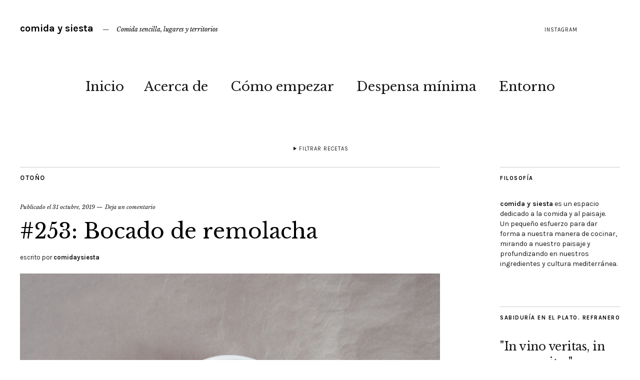

--- FILE ---
content_type: text/html; charset=UTF-8
request_url: https://comidaysiesta.com/2019/10/31/253-bocado-de-remolacha/
body_size: 12265
content:
<!DOCTYPE html>
<html lang="es">
<head>
	<meta charset="UTF-8" />
	<meta name="viewport" content="width=device-width,initial-scale=1">
	<link rel="profile" href="http://gmpg.org/xfn/11">
	<link rel="pingback" href="https://comidaysiesta.com/xmlrpc.php">
	<!--[if lt IE 9]>
		<script src="https://comidaysiesta.com/wp-content/themes/zuki/js/html5.js"></script>
	<![endif]-->
<title>#253: Bocado de remolacha &#8211; comida y siesta</title>
<meta name='robots' content='max-image-preview:large' />
	<style>img:is([sizes="auto" i], [sizes^="auto," i]) { contain-intrinsic-size: 3000px 1500px }</style>
	<link rel='dns-prefetch' href='//fonts.googleapis.com' />
<link rel="alternate" type="application/rss+xml" title="comida y siesta &raquo; Feed" href="https://comidaysiesta.com/feed/" />
<link rel="alternate" type="application/rss+xml" title="comida y siesta &raquo; Feed de los comentarios" href="https://comidaysiesta.com/comments/feed/" />
<link rel="alternate" type="application/rss+xml" title="comida y siesta &raquo; Comentario #253: Bocado de remolacha del feed" href="https://comidaysiesta.com/2019/10/31/253-bocado-de-remolacha/feed/" />
<script type="text/javascript">
/* <![CDATA[ */
window._wpemojiSettings = {"baseUrl":"https:\/\/s.w.org\/images\/core\/emoji\/16.0.1\/72x72\/","ext":".png","svgUrl":"https:\/\/s.w.org\/images\/core\/emoji\/16.0.1\/svg\/","svgExt":".svg","source":{"concatemoji":"https:\/\/comidaysiesta.com\/wp-includes\/js\/wp-emoji-release.min.js?ver=6.8.3"}};
/*! This file is auto-generated */
!function(s,n){var o,i,e;function c(e){try{var t={supportTests:e,timestamp:(new Date).valueOf()};sessionStorage.setItem(o,JSON.stringify(t))}catch(e){}}function p(e,t,n){e.clearRect(0,0,e.canvas.width,e.canvas.height),e.fillText(t,0,0);var t=new Uint32Array(e.getImageData(0,0,e.canvas.width,e.canvas.height).data),a=(e.clearRect(0,0,e.canvas.width,e.canvas.height),e.fillText(n,0,0),new Uint32Array(e.getImageData(0,0,e.canvas.width,e.canvas.height).data));return t.every(function(e,t){return e===a[t]})}function u(e,t){e.clearRect(0,0,e.canvas.width,e.canvas.height),e.fillText(t,0,0);for(var n=e.getImageData(16,16,1,1),a=0;a<n.data.length;a++)if(0!==n.data[a])return!1;return!0}function f(e,t,n,a){switch(t){case"flag":return n(e,"\ud83c\udff3\ufe0f\u200d\u26a7\ufe0f","\ud83c\udff3\ufe0f\u200b\u26a7\ufe0f")?!1:!n(e,"\ud83c\udde8\ud83c\uddf6","\ud83c\udde8\u200b\ud83c\uddf6")&&!n(e,"\ud83c\udff4\udb40\udc67\udb40\udc62\udb40\udc65\udb40\udc6e\udb40\udc67\udb40\udc7f","\ud83c\udff4\u200b\udb40\udc67\u200b\udb40\udc62\u200b\udb40\udc65\u200b\udb40\udc6e\u200b\udb40\udc67\u200b\udb40\udc7f");case"emoji":return!a(e,"\ud83e\udedf")}return!1}function g(e,t,n,a){var r="undefined"!=typeof WorkerGlobalScope&&self instanceof WorkerGlobalScope?new OffscreenCanvas(300,150):s.createElement("canvas"),o=r.getContext("2d",{willReadFrequently:!0}),i=(o.textBaseline="top",o.font="600 32px Arial",{});return e.forEach(function(e){i[e]=t(o,e,n,a)}),i}function t(e){var t=s.createElement("script");t.src=e,t.defer=!0,s.head.appendChild(t)}"undefined"!=typeof Promise&&(o="wpEmojiSettingsSupports",i=["flag","emoji"],n.supports={everything:!0,everythingExceptFlag:!0},e=new Promise(function(e){s.addEventListener("DOMContentLoaded",e,{once:!0})}),new Promise(function(t){var n=function(){try{var e=JSON.parse(sessionStorage.getItem(o));if("object"==typeof e&&"number"==typeof e.timestamp&&(new Date).valueOf()<e.timestamp+604800&&"object"==typeof e.supportTests)return e.supportTests}catch(e){}return null}();if(!n){if("undefined"!=typeof Worker&&"undefined"!=typeof OffscreenCanvas&&"undefined"!=typeof URL&&URL.createObjectURL&&"undefined"!=typeof Blob)try{var e="postMessage("+g.toString()+"("+[JSON.stringify(i),f.toString(),p.toString(),u.toString()].join(",")+"));",a=new Blob([e],{type:"text/javascript"}),r=new Worker(URL.createObjectURL(a),{name:"wpTestEmojiSupports"});return void(r.onmessage=function(e){c(n=e.data),r.terminate(),t(n)})}catch(e){}c(n=g(i,f,p,u))}t(n)}).then(function(e){for(var t in e)n.supports[t]=e[t],n.supports.everything=n.supports.everything&&n.supports[t],"flag"!==t&&(n.supports.everythingExceptFlag=n.supports.everythingExceptFlag&&n.supports[t]);n.supports.everythingExceptFlag=n.supports.everythingExceptFlag&&!n.supports.flag,n.DOMReady=!1,n.readyCallback=function(){n.DOMReady=!0}}).then(function(){return e}).then(function(){var e;n.supports.everything||(n.readyCallback(),(e=n.source||{}).concatemoji?t(e.concatemoji):e.wpemoji&&e.twemoji&&(t(e.twemoji),t(e.wpemoji)))}))}((window,document),window._wpemojiSettings);
/* ]]> */
</script>
<link rel='stylesheet' id='pmb_common-css' href='https://comidaysiesta.com/wp-content/plugins/print-my-blog/assets/styles/pmb-common.css?ver=1756098682' type='text/css' media='all' />
<style id='wp-emoji-styles-inline-css' type='text/css'>

	img.wp-smiley, img.emoji {
		display: inline !important;
		border: none !important;
		box-shadow: none !important;
		height: 1em !important;
		width: 1em !important;
		margin: 0 0.07em !important;
		vertical-align: -0.1em !important;
		background: none !important;
		padding: 0 !important;
	}
</style>
<link rel='stylesheet' id='wp-block-library-css' href='https://comidaysiesta.com/wp-includes/css/dist/block-library/style.min.css?ver=6.8.3' type='text/css' media='all' />
<style id='classic-theme-styles-inline-css' type='text/css'>
/*! This file is auto-generated */
.wp-block-button__link{color:#fff;background-color:#32373c;border-radius:9999px;box-shadow:none;text-decoration:none;padding:calc(.667em + 2px) calc(1.333em + 2px);font-size:1.125em}.wp-block-file__button{background:#32373c;color:#fff;text-decoration:none}
</style>
<link rel='stylesheet' id='pmb-select2-css' href='https://comidaysiesta.com/wp-content/plugins/print-my-blog/assets/styles/libs/select2.min.css?ver=4.0.6' type='text/css' media='all' />
<link rel='stylesheet' id='pmb-jquery-ui-css' href='https://comidaysiesta.com/wp-content/plugins/print-my-blog/assets/styles/libs/jquery-ui/jquery-ui.min.css?ver=1.11.4' type='text/css' media='all' />
<link rel='stylesheet' id='pmb-setup-page-css' href='https://comidaysiesta.com/wp-content/plugins/print-my-blog/assets/styles/setup-page.css?ver=1756098682' type='text/css' media='all' />
<style id='global-styles-inline-css' type='text/css'>
:root{--wp--preset--aspect-ratio--square: 1;--wp--preset--aspect-ratio--4-3: 4/3;--wp--preset--aspect-ratio--3-4: 3/4;--wp--preset--aspect-ratio--3-2: 3/2;--wp--preset--aspect-ratio--2-3: 2/3;--wp--preset--aspect-ratio--16-9: 16/9;--wp--preset--aspect-ratio--9-16: 9/16;--wp--preset--color--black: #000000;--wp--preset--color--cyan-bluish-gray: #abb8c3;--wp--preset--color--white: #ffffff;--wp--preset--color--pale-pink: #f78da7;--wp--preset--color--vivid-red: #cf2e2e;--wp--preset--color--luminous-vivid-orange: #ff6900;--wp--preset--color--luminous-vivid-amber: #fcb900;--wp--preset--color--light-green-cyan: #7bdcb5;--wp--preset--color--vivid-green-cyan: #00d084;--wp--preset--color--pale-cyan-blue: #8ed1fc;--wp--preset--color--vivid-cyan-blue: #0693e3;--wp--preset--color--vivid-purple: #9b51e0;--wp--preset--gradient--vivid-cyan-blue-to-vivid-purple: linear-gradient(135deg,rgba(6,147,227,1) 0%,rgb(155,81,224) 100%);--wp--preset--gradient--light-green-cyan-to-vivid-green-cyan: linear-gradient(135deg,rgb(122,220,180) 0%,rgb(0,208,130) 100%);--wp--preset--gradient--luminous-vivid-amber-to-luminous-vivid-orange: linear-gradient(135deg,rgba(252,185,0,1) 0%,rgba(255,105,0,1) 100%);--wp--preset--gradient--luminous-vivid-orange-to-vivid-red: linear-gradient(135deg,rgba(255,105,0,1) 0%,rgb(207,46,46) 100%);--wp--preset--gradient--very-light-gray-to-cyan-bluish-gray: linear-gradient(135deg,rgb(238,238,238) 0%,rgb(169,184,195) 100%);--wp--preset--gradient--cool-to-warm-spectrum: linear-gradient(135deg,rgb(74,234,220) 0%,rgb(151,120,209) 20%,rgb(207,42,186) 40%,rgb(238,44,130) 60%,rgb(251,105,98) 80%,rgb(254,248,76) 100%);--wp--preset--gradient--blush-light-purple: linear-gradient(135deg,rgb(255,206,236) 0%,rgb(152,150,240) 100%);--wp--preset--gradient--blush-bordeaux: linear-gradient(135deg,rgb(254,205,165) 0%,rgb(254,45,45) 50%,rgb(107,0,62) 100%);--wp--preset--gradient--luminous-dusk: linear-gradient(135deg,rgb(255,203,112) 0%,rgb(199,81,192) 50%,rgb(65,88,208) 100%);--wp--preset--gradient--pale-ocean: linear-gradient(135deg,rgb(255,245,203) 0%,rgb(182,227,212) 50%,rgb(51,167,181) 100%);--wp--preset--gradient--electric-grass: linear-gradient(135deg,rgb(202,248,128) 0%,rgb(113,206,126) 100%);--wp--preset--gradient--midnight: linear-gradient(135deg,rgb(2,3,129) 0%,rgb(40,116,252) 100%);--wp--preset--font-size--small: 13px;--wp--preset--font-size--medium: 20px;--wp--preset--font-size--large: 36px;--wp--preset--font-size--x-large: 42px;--wp--preset--spacing--20: 0.44rem;--wp--preset--spacing--30: 0.67rem;--wp--preset--spacing--40: 1rem;--wp--preset--spacing--50: 1.5rem;--wp--preset--spacing--60: 2.25rem;--wp--preset--spacing--70: 3.38rem;--wp--preset--spacing--80: 5.06rem;--wp--preset--shadow--natural: 6px 6px 9px rgba(0, 0, 0, 0.2);--wp--preset--shadow--deep: 12px 12px 50px rgba(0, 0, 0, 0.4);--wp--preset--shadow--sharp: 6px 6px 0px rgba(0, 0, 0, 0.2);--wp--preset--shadow--outlined: 6px 6px 0px -3px rgba(255, 255, 255, 1), 6px 6px rgba(0, 0, 0, 1);--wp--preset--shadow--crisp: 6px 6px 0px rgba(0, 0, 0, 1);}:where(.is-layout-flex){gap: 0.5em;}:where(.is-layout-grid){gap: 0.5em;}body .is-layout-flex{display: flex;}.is-layout-flex{flex-wrap: wrap;align-items: center;}.is-layout-flex > :is(*, div){margin: 0;}body .is-layout-grid{display: grid;}.is-layout-grid > :is(*, div){margin: 0;}:where(.wp-block-columns.is-layout-flex){gap: 2em;}:where(.wp-block-columns.is-layout-grid){gap: 2em;}:where(.wp-block-post-template.is-layout-flex){gap: 1.25em;}:where(.wp-block-post-template.is-layout-grid){gap: 1.25em;}.has-black-color{color: var(--wp--preset--color--black) !important;}.has-cyan-bluish-gray-color{color: var(--wp--preset--color--cyan-bluish-gray) !important;}.has-white-color{color: var(--wp--preset--color--white) !important;}.has-pale-pink-color{color: var(--wp--preset--color--pale-pink) !important;}.has-vivid-red-color{color: var(--wp--preset--color--vivid-red) !important;}.has-luminous-vivid-orange-color{color: var(--wp--preset--color--luminous-vivid-orange) !important;}.has-luminous-vivid-amber-color{color: var(--wp--preset--color--luminous-vivid-amber) !important;}.has-light-green-cyan-color{color: var(--wp--preset--color--light-green-cyan) !important;}.has-vivid-green-cyan-color{color: var(--wp--preset--color--vivid-green-cyan) !important;}.has-pale-cyan-blue-color{color: var(--wp--preset--color--pale-cyan-blue) !important;}.has-vivid-cyan-blue-color{color: var(--wp--preset--color--vivid-cyan-blue) !important;}.has-vivid-purple-color{color: var(--wp--preset--color--vivid-purple) !important;}.has-black-background-color{background-color: var(--wp--preset--color--black) !important;}.has-cyan-bluish-gray-background-color{background-color: var(--wp--preset--color--cyan-bluish-gray) !important;}.has-white-background-color{background-color: var(--wp--preset--color--white) !important;}.has-pale-pink-background-color{background-color: var(--wp--preset--color--pale-pink) !important;}.has-vivid-red-background-color{background-color: var(--wp--preset--color--vivid-red) !important;}.has-luminous-vivid-orange-background-color{background-color: var(--wp--preset--color--luminous-vivid-orange) !important;}.has-luminous-vivid-amber-background-color{background-color: var(--wp--preset--color--luminous-vivid-amber) !important;}.has-light-green-cyan-background-color{background-color: var(--wp--preset--color--light-green-cyan) !important;}.has-vivid-green-cyan-background-color{background-color: var(--wp--preset--color--vivid-green-cyan) !important;}.has-pale-cyan-blue-background-color{background-color: var(--wp--preset--color--pale-cyan-blue) !important;}.has-vivid-cyan-blue-background-color{background-color: var(--wp--preset--color--vivid-cyan-blue) !important;}.has-vivid-purple-background-color{background-color: var(--wp--preset--color--vivid-purple) !important;}.has-black-border-color{border-color: var(--wp--preset--color--black) !important;}.has-cyan-bluish-gray-border-color{border-color: var(--wp--preset--color--cyan-bluish-gray) !important;}.has-white-border-color{border-color: var(--wp--preset--color--white) !important;}.has-pale-pink-border-color{border-color: var(--wp--preset--color--pale-pink) !important;}.has-vivid-red-border-color{border-color: var(--wp--preset--color--vivid-red) !important;}.has-luminous-vivid-orange-border-color{border-color: var(--wp--preset--color--luminous-vivid-orange) !important;}.has-luminous-vivid-amber-border-color{border-color: var(--wp--preset--color--luminous-vivid-amber) !important;}.has-light-green-cyan-border-color{border-color: var(--wp--preset--color--light-green-cyan) !important;}.has-vivid-green-cyan-border-color{border-color: var(--wp--preset--color--vivid-green-cyan) !important;}.has-pale-cyan-blue-border-color{border-color: var(--wp--preset--color--pale-cyan-blue) !important;}.has-vivid-cyan-blue-border-color{border-color: var(--wp--preset--color--vivid-cyan-blue) !important;}.has-vivid-purple-border-color{border-color: var(--wp--preset--color--vivid-purple) !important;}.has-vivid-cyan-blue-to-vivid-purple-gradient-background{background: var(--wp--preset--gradient--vivid-cyan-blue-to-vivid-purple) !important;}.has-light-green-cyan-to-vivid-green-cyan-gradient-background{background: var(--wp--preset--gradient--light-green-cyan-to-vivid-green-cyan) !important;}.has-luminous-vivid-amber-to-luminous-vivid-orange-gradient-background{background: var(--wp--preset--gradient--luminous-vivid-amber-to-luminous-vivid-orange) !important;}.has-luminous-vivid-orange-to-vivid-red-gradient-background{background: var(--wp--preset--gradient--luminous-vivid-orange-to-vivid-red) !important;}.has-very-light-gray-to-cyan-bluish-gray-gradient-background{background: var(--wp--preset--gradient--very-light-gray-to-cyan-bluish-gray) !important;}.has-cool-to-warm-spectrum-gradient-background{background: var(--wp--preset--gradient--cool-to-warm-spectrum) !important;}.has-blush-light-purple-gradient-background{background: var(--wp--preset--gradient--blush-light-purple) !important;}.has-blush-bordeaux-gradient-background{background: var(--wp--preset--gradient--blush-bordeaux) !important;}.has-luminous-dusk-gradient-background{background: var(--wp--preset--gradient--luminous-dusk) !important;}.has-pale-ocean-gradient-background{background: var(--wp--preset--gradient--pale-ocean) !important;}.has-electric-grass-gradient-background{background: var(--wp--preset--gradient--electric-grass) !important;}.has-midnight-gradient-background{background: var(--wp--preset--gradient--midnight) !important;}.has-small-font-size{font-size: var(--wp--preset--font-size--small) !important;}.has-medium-font-size{font-size: var(--wp--preset--font-size--medium) !important;}.has-large-font-size{font-size: var(--wp--preset--font-size--large) !important;}.has-x-large-font-size{font-size: var(--wp--preset--font-size--x-large) !important;}
:where(.wp-block-post-template.is-layout-flex){gap: 1.25em;}:where(.wp-block-post-template.is-layout-grid){gap: 1.25em;}
:where(.wp-block-columns.is-layout-flex){gap: 2em;}:where(.wp-block-columns.is-layout-grid){gap: 2em;}
:root :where(.wp-block-pullquote){font-size: 1.5em;line-height: 1.6;}
</style>
<link rel='stylesheet' id='wpbaw-public-style-css' href='https://comidaysiesta.com/wp-content/plugins/wp-blog-and-widgets/assets/css/wpbaw-public.css?ver=2.6.6' type='text/css' media='all' />
<link rel='stylesheet' id='zuki-flex-slider-style-css' href='https://comidaysiesta.com/wp-content/themes/zuki/js/flex-slider/flexslider.css?ver=6.8.3' type='text/css' media='all' />
<link rel='stylesheet' id='zuki-fonts-css' href='//fonts.googleapis.com/css?family=Libre+Baskerville%3A400%2C700%2C400italic%7CKarla%3A400%2C400italic%2C700%2C700italic%26subset%3Dlatin%2Clatin-ext&#038;subset=latin%2Clatin-ext' type='text/css' media='all' />
<link rel='stylesheet' id='genericons-css' href='https://comidaysiesta.com/wp-content/themes/zuki/genericons/genericons.css?ver=3.0.3' type='text/css' media='all' />
<link rel='stylesheet' id='zuki-style-css' href='https://comidaysiesta.com/wp-content/themes/zuki/style.css?ver=20140630' type='text/css' media='all' />
<script type="text/javascript" src="https://comidaysiesta.com/wp-includes/js/jquery/jquery.min.js?ver=3.7.1" id="jquery-core-js"></script>
<script type="text/javascript" src="https://comidaysiesta.com/wp-includes/js/jquery/jquery-migrate.min.js?ver=3.4.1" id="jquery-migrate-js"></script>
<script type="text/javascript" src="https://comidaysiesta.com/wp-content/themes/zuki/js/jquery.fitvids.js?ver=1.1" id="zuki-fitvids-js"></script>
<script type="text/javascript" src="https://comidaysiesta.com/wp-content/themes/zuki/js/flex-slider/jquery.flexslider-min.js?ver=6.8.3" id="zuki-flex-slider-js"></script>
<script type="text/javascript" src="https://comidaysiesta.com/wp-content/themes/zuki/js/functions.js?ver=20140426" id="zuki-script-js"></script>
<link rel="https://api.w.org/" href="https://comidaysiesta.com/wp-json/" /><link rel="alternate" title="JSON" type="application/json" href="https://comidaysiesta.com/wp-json/wp/v2/posts/2599" /><link rel="EditURI" type="application/rsd+xml" title="RSD" href="https://comidaysiesta.com/xmlrpc.php?rsd" />
<meta name="generator" content="WordPress 6.8.3" />
<link rel="canonical" href="https://comidaysiesta.com/2019/10/31/253-bocado-de-remolacha/" />
<link rel='shortlink' href='https://comidaysiesta.com/?p=2599' />
<link rel="alternate" title="oEmbed (JSON)" type="application/json+oembed" href="https://comidaysiesta.com/wp-json/oembed/1.0/embed?url=https%3A%2F%2Fcomidaysiesta.com%2F2019%2F10%2F31%2F253-bocado-de-remolacha%2F" />
<link rel="alternate" title="oEmbed (XML)" type="text/xml+oembed" href="https://comidaysiesta.com/wp-json/oembed/1.0/embed?url=https%3A%2F%2Fcomidaysiesta.com%2F2019%2F10%2F31%2F253-bocado-de-remolacha%2F&#038;format=xml" />
	<style type="text/css">
		.widget-area p.summary a,
		.entry-content p a,
		.entry-content li a,
		.page .entry-content p a,
		blockquote cite a,
		.textwidget a,
		#comments .comment-text a,
		.authorbox p.author-description a {color: ;}
		.widget_zuki_recentposts_color .bg-wrap {background: #f2f2f2;}
		.archive-menu-content {background: #f2f2f2;}
	</style>
    </head>

<body class="wp-singular post-template-default single single-post postid-2599 single-format-standard wp-theme-zuki">

	<div id="container">

		<header id="masthead" class="cf" role="banner">

							<nav id="header-top-nav">
					<ul id="menu-redes" class="menu"><li id="menu-item-691" class="menu-item menu-item-type-custom menu-item-object-custom menu-item-691"><a target="_blank" href="https://instagram.com/comidaysiesta/">INSTAGRAM</a></li>
</ul>				</nav><!-- end #header-top -->
			
			<div id="site-title">
							<h1><a href="https://comidaysiesta.com/" title="comida y siesta">comida y siesta</a></h1>
							<h2 class="site-description">Comida sencilla, lugares y territorios</h2>
						</div><!-- end #site-title -->

			<a href="#menuopen" id="mobile-menu-toggle"><span>Menu</span></a>

			<div id="mobile-menu-wrap" class="cf">
									<div class="search-box">
						<a href="#" id="search-toggle"><span>Search</span></a>
						
<form method="get" id="searchform" class="searchform" action="https://comidaysiesta.com/" role="search">
	<label for="s" class="screen-reader-text"><span>Search</span></label>
	<input type="text" class="search-field" name="s" id="s" placeholder="Quiero cocinar . . ." />
	<input type="submit" class="submit" name="submit" id="searchsubmit" value="Buscar" />
</form>					</div><!-- end .search-box -->
								<nav id="site-nav" class="cf">
					<false class="nav-menu"><ul>
<li ><a href="https://comidaysiesta.com/">Inicio</a></li><li class="page_item page-item-5"><a href="https://comidaysiesta.com/acerca-de/">Acerca de</a></li>
<li class="page_item page-item-30"><a href="https://comidaysiesta.com/como-empezar/">Cómo empezar</a></li>
<li class="page_item page-item-33"><a href="https://comidaysiesta.com/despensa-minima/">Despensa mínima</a></li>
<li class="page_item page-item-39"><a href="https://comidaysiesta.com/entorno/">Entorno</a></li>
</ul></false>
				</nav><!-- end #site-nav -->
				<a href="#menuclose" id="mobile-menu-close"><span>Close Menu</span></a>
			</div><!-- end #mobile-menu-wrap -->

							
<div class="archive-menu-wrap cf">
			<a href="#contents" class="archive-menu-toggle"><span>Filtrar Recetas</span></a>
	
	<div class="archive-menu-content cf">
		<a href="#closecontents" class="archive-menu-close"><span>Close Contents</span></a>

		<div class="list-years">
			<h3 class="archive-menu-title">Años</h3>
			<ul class="yearly">
					<li><a href='https://comidaysiesta.com/2020/'>2020</a></li>
	<li><a href='https://comidaysiesta.com/2019/'>2019</a></li>
	<li><a href='https://comidaysiesta.com/2018/'>2018</a></li>
	<li><a href='https://comidaysiesta.com/2017/'>2017</a></li>
	<li><a href='https://comidaysiesta.com/2016/'>2016</a></li>
	<li><a href='https://comidaysiesta.com/2015/'>2015</a></li>
			</ul>
		</div><!-- end .list-years -->

		<div class="list-authors">
		<h3 class="archive-menu-title">Autora</h3>
		<ul class="authors">
		<li><a href=https://comidaysiesta.com/author/comidaysiesta/><span class="author-avatar"></span><span class="author-name">comidaysiesta</span></a></li>		</ul>
		</div><!-- end .list-authors -->

		<div class="list-months-cats-tags">
			<h3 class="archive-menu-title">Filtrar por mes</h3>
			<ul class="monthly">
					<li><a href='https://comidaysiesta.com/2020/12/'>diciembre 2020</a></li>
	<li><a href='https://comidaysiesta.com/2020/09/'>septiembre 2020</a></li>
	<li><a href='https://comidaysiesta.com/2020/06/'>junio 2020</a></li>
	<li><a href='https://comidaysiesta.com/2020/03/'>marzo 2020</a></li>
	<li><a href='https://comidaysiesta.com/2019/12/'>diciembre 2019</a></li>
	<li><a href='https://comidaysiesta.com/2019/11/'>noviembre 2019</a></li>
	<li><a href='https://comidaysiesta.com/2019/10/'>octubre 2019</a></li>
	<li><a href='https://comidaysiesta.com/2019/09/'>septiembre 2019</a></li>
	<li><a href='https://comidaysiesta.com/2019/08/'>agosto 2019</a></li>
	<li><a href='https://comidaysiesta.com/2019/07/'>julio 2019</a></li>
	<li><a href='https://comidaysiesta.com/2019/06/'>junio 2019</a></li>
	<li><a href='https://comidaysiesta.com/2019/05/'>mayo 2019</a></li>
	<li><a href='https://comidaysiesta.com/2019/04/'>abril 2019</a></li>
	<li><a href='https://comidaysiesta.com/2019/03/'>marzo 2019</a></li>
	<li><a href='https://comidaysiesta.com/2019/02/'>febrero 2019</a></li>
	<li><a href='https://comidaysiesta.com/2019/01/'>enero 2019</a></li>
	<li><a href='https://comidaysiesta.com/2018/12/'>diciembre 2018</a></li>
	<li><a href='https://comidaysiesta.com/2018/11/'>noviembre 2018</a></li>
	<li><a href='https://comidaysiesta.com/2018/10/'>octubre 2018</a></li>
	<li><a href='https://comidaysiesta.com/2018/09/'>septiembre 2018</a></li>
	<li><a href='https://comidaysiesta.com/2018/08/'>agosto 2018</a></li>
	<li><a href='https://comidaysiesta.com/2018/07/'>julio 2018</a></li>
	<li><a href='https://comidaysiesta.com/2018/06/'>junio 2018</a></li>
	<li><a href='https://comidaysiesta.com/2018/05/'>mayo 2018</a></li>
	<li><a href='https://comidaysiesta.com/2018/04/'>abril 2018</a></li>
	<li><a href='https://comidaysiesta.com/2018/03/'>marzo 2018</a></li>
	<li><a href='https://comidaysiesta.com/2018/02/'>febrero 2018</a></li>
	<li><a href='https://comidaysiesta.com/2018/01/'>enero 2018</a></li>
	<li><a href='https://comidaysiesta.com/2017/12/'>diciembre 2017</a></li>
	<li><a href='https://comidaysiesta.com/2017/11/'>noviembre 2017</a></li>
	<li><a href='https://comidaysiesta.com/2017/10/'>octubre 2017</a></li>
	<li><a href='https://comidaysiesta.com/2017/09/'>septiembre 2017</a></li>
	<li><a href='https://comidaysiesta.com/2017/08/'>agosto 2017</a></li>
	<li><a href='https://comidaysiesta.com/2017/07/'>julio 2017</a></li>
	<li><a href='https://comidaysiesta.com/2017/06/'>junio 2017</a></li>
	<li><a href='https://comidaysiesta.com/2017/05/'>mayo 2017</a></li>
	<li><a href='https://comidaysiesta.com/2017/04/'>abril 2017</a></li>
	<li><a href='https://comidaysiesta.com/2017/03/'>marzo 2017</a></li>
	<li><a href='https://comidaysiesta.com/2017/02/'>febrero 2017</a></li>
	<li><a href='https://comidaysiesta.com/2017/01/'>enero 2017</a></li>
	<li><a href='https://comidaysiesta.com/2016/12/'>diciembre 2016</a></li>
	<li><a href='https://comidaysiesta.com/2016/11/'>noviembre 2016</a></li>
	<li><a href='https://comidaysiesta.com/2016/10/'>octubre 2016</a></li>
	<li><a href='https://comidaysiesta.com/2016/09/'>septiembre 2016</a></li>
	<li><a href='https://comidaysiesta.com/2016/08/'>agosto 2016</a></li>
	<li><a href='https://comidaysiesta.com/2016/07/'>julio 2016</a></li>
	<li><a href='https://comidaysiesta.com/2016/06/'>junio 2016</a></li>
	<li><a href='https://comidaysiesta.com/2016/05/'>mayo 2016</a></li>
	<li><a href='https://comidaysiesta.com/2016/04/'>abril 2016</a></li>
	<li><a href='https://comidaysiesta.com/2016/03/'>marzo 2016</a></li>
	<li><a href='https://comidaysiesta.com/2016/02/'>febrero 2016</a></li>
	<li><a href='https://comidaysiesta.com/2016/01/'>enero 2016</a></li>
	<li><a href='https://comidaysiesta.com/2015/12/'>diciembre 2015</a></li>
	<li><a href='https://comidaysiesta.com/2015/11/'>noviembre 2015</a></li>
	<li><a href='https://comidaysiesta.com/2015/10/'>octubre 2015</a></li>
	<li><a href='https://comidaysiesta.com/2015/09/'>septiembre 2015</a></li>
	<li><a href='https://comidaysiesta.com/2015/08/'>agosto 2015</a></li>
	<li><a href='https://comidaysiesta.com/2015/07/'>julio 2015</a></li>
	<li><a href='https://comidaysiesta.com/2015/06/'>junio 2015</a></li>
	<li><a href='https://comidaysiesta.com/2015/05/'>mayo 2015</a></li>
	<li><a href='https://comidaysiesta.com/2015/04/'>abril 2015</a></li>
	<li><a href='https://comidaysiesta.com/2015/03/'>marzo 2015</a></li>
	<li><a href='https://comidaysiesta.com/2015/02/'>febrero 2015</a></li>
	<li><a href='https://comidaysiesta.com/2015/01/'>enero 2015</a></li>
			</ul>

			<h3 class="archive-menu-title">Filtrar por tipo de comida</h3>
			<ul>
					<li class="cat-item cat-item-2"><a href="https://comidaysiesta.com/category/alinos/">aliños</a>
</li>
	<li class="cat-item cat-item-5"><a href="https://comidaysiesta.com/category/aprovechamiento/">aprovechamiento</a>
</li>
	<li class="cat-item cat-item-84"><a href="https://comidaysiesta.com/category/autocultivos/">autocultivos</a>
</li>
	<li class="cat-item cat-item-7"><a href="https://comidaysiesta.com/category/bebidas/">bebidas</a>
</li>
	<li class="cat-item cat-item-71"><a href="https://comidaysiesta.com/category/carnivoras/">carnívoras</a>
</li>
	<li class="cat-item cat-item-13"><a href="https://comidaysiesta.com/category/conservas/">conservas</a>
</li>
	<li class="cat-item cat-item-80"><a href="https://comidaysiesta.com/category/del-mar/">del mar</a>
</li>
	<li class="cat-item cat-item-112"><a href="https://comidaysiesta.com/category/dulces/">dulces</a>
</li>
	<li class="cat-item cat-item-85"><a href="https://comidaysiesta.com/category/entre-horas/">entre horas</a>
</li>
	<li class="cat-item cat-item-75"><a href="https://comidaysiesta.com/category/ingredientes-recolectados/">ingredientes recolectados</a>
</li>
	<li class="cat-item cat-item-89"><a href="https://comidaysiesta.com/category/invierno/">invierno</a>
</li>
	<li class="cat-item cat-item-24"><a href="https://comidaysiesta.com/category/masas/">masas</a>
</li>
	<li class="cat-item cat-item-25"><a href="https://comidaysiesta.com/category/mercados/">mercados</a>
</li>
	<li class="cat-item cat-item-86"><a href="https://comidaysiesta.com/category/otono/">otoño</a>
</li>
	<li class="cat-item cat-item-88"><a href="https://comidaysiesta.com/category/primavera/">primavera</a>
</li>
	<li class="cat-item cat-item-29"><a href="https://comidaysiesta.com/category/reflexiones/">reflexiones</a>
</li>
	<li class="cat-item cat-item-32"><a href="https://comidaysiesta.com/category/salsas-y-condimentos/">salsas y condimentos</a>
</li>
	<li class="cat-item cat-item-33"><a href="https://comidaysiesta.com/category/sopas-y-pures/">sopas y purés</a>
</li>
	<li class="cat-item cat-item-99"><a href="https://comidaysiesta.com/category/tapas/">tapas</a>
</li>
	<li class="cat-item cat-item-83"><a href="https://comidaysiesta.com/category/veganas/">veganas</a>
</li>
	<li class="cat-item cat-item-82"><a href="https://comidaysiesta.com/category/vegetarianas/">vegetarianas</a>
</li>
	<li class="cat-item cat-item-87"><a href="https://comidaysiesta.com/category/verano/">verano</a>
</li>
			</ul>

			<h3 class="archive-menu-title">Filtrar por tipo de ingrediente</h3>
			<div class="archive-menu-tags">
				<a href="https://comidaysiesta.com/tag/aceite-de-oliva/" class="tag-cloud-link tag-link-35 tag-link-position-1" style="font-size: 17.483870967742pt;" aria-label="aceite de oliva (33 elementos)">aceite de oliva</a> / <a href="https://comidaysiesta.com/tag/algas/" class="tag-cloud-link tag-link-114 tag-link-position-2" style="font-size: 8pt;" aria-label="algas (2 elementos)">algas</a> / <a href="https://comidaysiesta.com/tag/aves/" class="tag-cloud-link tag-link-38 tag-link-position-3" style="font-size: 12.696774193548pt;" aria-label="aves (9 elementos)">aves</a> / <a href="https://comidaysiesta.com/tag/azucar/" class="tag-cloud-link tag-link-123 tag-link-position-4" style="font-size: 11.793548387097pt;" aria-label="azúcar (7 elementos)">azúcar</a> / <a href="https://comidaysiesta.com/tag/caldos/" class="tag-cloud-link tag-link-90 tag-link-position-5" style="font-size: 11.341935483871pt;" aria-label="caldos (6 elementos)">caldos</a> / <a href="https://comidaysiesta.com/tag/cerdo/" class="tag-cloud-link tag-link-96 tag-link-position-6" style="font-size: 14.051612903226pt;" aria-label="cerdo (13 elementos)">cerdo</a> / <a href="https://comidaysiesta.com/tag/cereales/" class="tag-cloud-link tag-link-42 tag-link-position-7" style="font-size: 15.948387096774pt;" aria-label="cereales (22 elementos)">cereales</a> / <a href="https://comidaysiesta.com/tag/chocolate/" class="tag-cloud-link tag-link-115 tag-link-position-8" style="font-size: 9.0838709677419pt;" aria-label="chocolate (3 elementos)">chocolate</a> / <a href="https://comidaysiesta.com/tag/cordero/" class="tag-cloud-link tag-link-104 tag-link-position-9" style="font-size: 9.9870967741935pt;" aria-label="cordero (4 elementos)">cordero</a> / <a href="https://comidaysiesta.com/tag/citricos/" class="tag-cloud-link tag-link-81 tag-link-position-10" style="font-size: 14.322580645161pt;" aria-label="cítricos (14 elementos)">cítricos</a> / <a href="https://comidaysiesta.com/tag/especias/" class="tag-cloud-link tag-link-44 tag-link-position-11" style="font-size: 21.548387096774pt;" aria-label="especias (95 elementos)">especias</a> / <a href="https://comidaysiesta.com/tag/flores/" class="tag-cloud-link tag-link-107 tag-link-position-12" style="font-size: 9.0838709677419pt;" aria-label="flores (3 elementos)">flores</a> / <a href="https://comidaysiesta.com/tag/frutas-desecadas/" class="tag-cloud-link tag-link-95 tag-link-position-13" style="font-size: 8pt;" aria-label="frutas desecadas (2 elementos)">frutas desecadas</a> / <a href="https://comidaysiesta.com/tag/frutas-frescas/" class="tag-cloud-link tag-link-46 tag-link-position-14" style="font-size: 16.58064516129pt;" aria-label="frutas frescas (26 elementos)">frutas frescas</a> / <a href="https://comidaysiesta.com/tag/frutos-secos/" class="tag-cloud-link tag-link-47 tag-link-position-15" style="font-size: 16.58064516129pt;" aria-label="frutos secos (26 elementos)">frutos secos</a> / <a href="https://comidaysiesta.com/tag/harinas/" class="tag-cloud-link tag-link-101 tag-link-position-16" style="font-size: 18.296774193548pt;" aria-label="harinas (41 elementos)">harinas</a> / <a href="https://comidaysiesta.com/tag/hierbas-aromaticas/" class="tag-cloud-link tag-link-48 tag-link-position-17" style="font-size: 20.916129032258pt;" aria-label="hierbas aromáticas (80 elementos)">hierbas aromáticas</a> / <a href="https://comidaysiesta.com/tag/hortalizas/" class="tag-cloud-link tag-link-49 tag-link-position-18" style="font-size: 22pt;" aria-label="hortalizas (107 elementos)">hortalizas</a> / <a href="https://comidaysiesta.com/tag/huevos/" class="tag-cloud-link tag-link-51 tag-link-position-19" style="font-size: 17.754838709677pt;" aria-label="huevos (35 elementos)">huevos</a> / <a href="https://comidaysiesta.com/tag/leche/" class="tag-cloud-link tag-link-53 tag-link-position-20" style="font-size: 13.41935483871pt;" aria-label="leche (11 elementos)">leche</a> / <a href="https://comidaysiesta.com/tag/legumbres/" class="tag-cloud-link tag-link-54 tag-link-position-21" style="font-size: 17.032258064516pt;" aria-label="legumbres (29 elementos)">legumbres</a> / <a href="https://comidaysiesta.com/tag/licores/" class="tag-cloud-link tag-link-109 tag-link-position-22" style="font-size: 12.245161290323pt;" aria-label="licores (8 elementos)">licores</a> / <a href="https://comidaysiesta.com/tag/manteca-de-cerdo/" class="tag-cloud-link tag-link-117 tag-link-position-23" style="font-size: 9.0838709677419pt;" aria-label="manteca de cerdo (3 elementos)">manteca de cerdo</a> / <a href="https://comidaysiesta.com/tag/mantequilla/" class="tag-cloud-link tag-link-94 tag-link-position-24" style="font-size: 15.225806451613pt;" aria-label="mantequilla (18 elementos)">mantequilla</a> / <a href="https://comidaysiesta.com/tag/mermelada/" class="tag-cloud-link tag-link-119 tag-link-position-25" style="font-size: 8pt;" aria-label="mermelada (2 elementos)">mermelada</a> / <a href="https://comidaysiesta.com/tag/miel/" class="tag-cloud-link tag-link-57 tag-link-position-26" style="font-size: 14.774193548387pt;" aria-label="miel (16 elementos)">miel</a> / <a href="https://comidaysiesta.com/tag/moluscos/" class="tag-cloud-link tag-link-58 tag-link-position-27" style="font-size: 10.709677419355pt;" aria-label="moluscos (5 elementos)">moluscos</a> / <a href="https://comidaysiesta.com/tag/mostaza/" class="tag-cloud-link tag-link-97 tag-link-position-28" style="font-size: 8pt;" aria-label="mostaza (2 elementos)">mostaza</a> / <a href="https://comidaysiesta.com/tag/nata/" class="tag-cloud-link tag-link-118 tag-link-position-29" style="font-size: 8pt;" aria-label="nata (2 elementos)">nata</a> / <a href="https://comidaysiesta.com/tag/olivas/" class="tag-cloud-link tag-link-59 tag-link-position-30" style="font-size: 9.0838709677419pt;" aria-label="olivas (3 elementos)">olivas</a> / <a href="https://comidaysiesta.com/tag/pan/" class="tag-cloud-link tag-link-60 tag-link-position-31" style="font-size: 15.948387096774pt;" aria-label="pan (22 elementos)">pan</a> / <a href="https://comidaysiesta.com/tag/panela/" class="tag-cloud-link tag-link-110 tag-link-position-32" style="font-size: 13.058064516129pt;" aria-label="panela (10 elementos)">panela</a> / <a href="https://comidaysiesta.com/tag/pasta/" class="tag-cloud-link tag-link-100 tag-link-position-33" style="font-size: 15.225806451613pt;" aria-label="pasta (18 elementos)">pasta</a> / <a href="https://comidaysiesta.com/tag/pescados/" class="tag-cloud-link tag-link-61 tag-link-position-34" style="font-size: 13.690322580645pt;" aria-label="pescados (12 elementos)">pescados</a> / <a href="https://comidaysiesta.com/tag/pseudocereales/" class="tag-cloud-link tag-link-103 tag-link-position-35" style="font-size: 11.341935483871pt;" aria-label="pseudocereales (6 elementos)">pseudocereales</a> / <a href="https://comidaysiesta.com/tag/quesos/" class="tag-cloud-link tag-link-62 tag-link-position-36" style="font-size: 17.754838709677pt;" aria-label="quesos (35 elementos)">quesos</a> / <a href="https://comidaysiesta.com/tag/romesco/" class="tag-cloud-link tag-link-113 tag-link-position-37" style="font-size: 9.9870967741935pt;" aria-label="romesco (4 elementos)">romesco</a> / <a href="https://comidaysiesta.com/tag/semillas/" class="tag-cloud-link tag-link-64 tag-link-position-38" style="font-size: 15.045161290323pt;" aria-label="semillas (17 elementos)">semillas</a> / <a href="https://comidaysiesta.com/tag/setas/" class="tag-cloud-link tag-link-93 tag-link-position-39" style="font-size: 14.051612903226pt;" aria-label="setas (13 elementos)">setas</a> / <a href="https://comidaysiesta.com/tag/ternera/" class="tag-cloud-link tag-link-74 tag-link-position-40" style="font-size: 12.245161290323pt;" aria-label="ternera (8 elementos)">ternera</a> / <a href="https://comidaysiesta.com/tag/tofu/" class="tag-cloud-link tag-link-124 tag-link-position-41" style="font-size: 8pt;" aria-label="tofu (2 elementos)">tofu</a> / <a href="https://comidaysiesta.com/tag/verduras/" class="tag-cloud-link tag-link-67 tag-link-position-42" style="font-size: 19.01935483871pt;" aria-label="verduras (49 elementos)">verduras</a> / <a href="https://comidaysiesta.com/tag/vinagres/" class="tag-cloud-link tag-link-68 tag-link-position-43" style="font-size: 11.341935483871pt;" aria-label="vinagres (6 elementos)">vinagres</a> / <a href="https://comidaysiesta.com/tag/vino/" class="tag-cloud-link tag-link-69 tag-link-position-44" style="font-size: 14.774193548387pt;" aria-label="vino (16 elementos)">vino</a> / <a href="https://comidaysiesta.com/tag/yogur/" class="tag-cloud-link tag-link-102 tag-link-position-45" style="font-size: 11.341935483871pt;" aria-label="yogur (6 elementos)">yogur</a>			</div>
		</div><!-- end .list-months-cats-tags -->

	</div><!-- end .archive-menu-content -->
</div><!-- end #archive-menu-wrap -->			
		</header><!-- end #masthead -->

<div id="main-wrap">
	<div id="primary" class="site-content cf" role="main">
		
<article id="post-2599" class="post-2599 post type-post status-publish format-standard has-post-thumbnail hentry category-otono tag-hortalizas tag-setas">

	<header class="entry-header">
		<div class="entry-cats">
			<a href="https://comidaysiesta.com/category/otono/" rel="category tag">otoño</a>		</div><!-- end .entry-cats -->

		<div class="entry-date">
			Publicado el <a href="https://comidaysiesta.com/2019/10/31/253-bocado-de-remolacha/">31 octubre, 2019</a>
		</div><!-- end .entry-date -->
					<div class="entry-comments">
				<a href="https://comidaysiesta.com/2019/10/31/253-bocado-de-remolacha/#respond"><span class="leave-reply">Deja un comentario</span></a>			</div><!-- end .entry-comments -->
				
		<h1 class="entry-title">#253: Bocado de remolacha</h1>
		<div class="entry-author">
			escrito por <a href="https://comidaysiesta.com/author/comidaysiesta/" title="All posts by comidaysiesta">comidaysiesta</a>		</div><!-- end .entry-author -->
	</header><!-- end .entry-header -->

			<div class="entry-thumbnail">
			<a href="https://comidaysiesta.com/2019/10/31/253-bocado-de-remolacha/" title="Permalink to #253: Bocado de remolacha"><img width="1261" height="945" src="https://comidaysiesta.com/wp-content/uploads/253-bocado-remolacha.jpg" class="attachment-post-thumbnail size-post-thumbnail wp-post-image" alt="" decoding="async" srcset="https://comidaysiesta.com/wp-content/uploads/253-bocado-remolacha.jpg 1261w, https://comidaysiesta.com/wp-content/uploads/253-bocado-remolacha-300x225.jpg 300w, https://comidaysiesta.com/wp-content/uploads/253-bocado-remolacha-768x576.jpg 768w, https://comidaysiesta.com/wp-content/uploads/253-bocado-remolacha-1024x767.jpg 1024w" sizes="(max-width: 1261px) 100vw, 1261px" /></a>
		</div><!-- end .entry-thumbnail -->
	
	<div class="entry-content">
		<p><h7><strong>Explosión de sabor</strong> para un humilde alimento originario de las costas del Mediterráneo y consumido por sus pobladores desde la antigüedad.</h7></p>
<p>El vegetarianismo ha hecho del trampantojo culinario su modo de ser. A través de términos como albóndigas, hamburguesas, tartares, cebiches o <em>carpaccios</em>, ha construido un mundo aparentemente carnívoro pero usando ingredientes únicamente vegetales. Hoy hacemos un tartar de remolacha.</p>
<blockquote><p><strong>La remolacha roja se utiliza como hortaliza fresca, mientras que la blanca se destina fundamentalmente a la producción de azúcar.</strong></p></blockquote>
<p>Si bien, siempre hablamos de la importancia de la diversidad en la mesa, hay alimentos que a veces se nos olvida que estan. Así, la remolacha es uno de estos. En este proyecto, únicamente la hemos visto en cuatro ocasiones: haciendo <a href="https://comidaysiesta.com/2015/08/27/35-zumo-para-desayunar/" rel="noopener noreferrer" target="_blank">zumo</a> de la raíz o utilizando sus hojas como <a href="https://comidaysiesta.com/2016/10/27/96-pechuga-de-pollo-especiada-con-ensalada/" rel="noopener noreferrer" target="_blank">ensalada</a>, relleno de unas <a href="https://comidaysiesta.com/2016/05/12/72-tourtes-aux-herbes-2/" rel="noopener noreferrer" target="_blank">empanadas</a> o como ingrediente principal de unas <a href="https://comidaysiesta.com/2016/02/25/61-croquetas-pirenaicas-de-hojas-de-remolacha-con-ensalada/" rel="noopener noreferrer" target="_blank">croquetas</a>. Ya iba siendo hora de cocinar y comer su cromática pulpa. Y es que, seguimos descubriendo sabores y texturas.</p>
<p>Esta receta es ideal para presentarla sobre un pan plano <a href="https://comidaysiesta.com/2015/07/30/31-panes-sin-miga/" rel="noopener noreferrer" target="_blank">sin miga</a>, a modo de canapé. O lo que es lo mismo, un aperitivo de pequeño tamaño que se toma con los dedos o en un cuchara y a menudo se come de un bocado. Pero también para acompañar unas legumbres meramente hervidas, incorporarla a un <a href="https://comidaysiesta.com/2015/02/19/08-verde-que-te-quiero-verde/" rel="noopener noreferrer" target="_blank">bol de hojas verdes</a>, usarla como <em>topping</em> para una tostada o simplemente como un delicioso relleno de un taco y/o una piadina.</p>
<p>–</p>
<p><strong>comida</strong></p>
<p>1 remolacha / media cebolla / 1 cucharada de alcaparras / 1 cucharada de mostaza tipo Dijon* / media cucharada de <a href="https://comidaysiesta.com/2016/09/08/89-mermelada-rustica-de-higos/" rel="noopener noreferrer" target="_blank">mermelada de higos</a> / pimienta negra molida / una pizca de sal / agua</p>
<p>*Producto no casero.</p>
<p>1 – Lavamos la remolacha y quitamos las dos puntas (el extremo donde se sujetan las hojas y la punta fina más peluda). La colocamos en un cazo cubierta de agua, tapamos y ponemos este al fuego. La dejamos hervir a borbotones suaves durante unos 30-40 minutos, el tiempo exacto dependerá del tamaño de la raíz. Pasado este tiempo, pinchamos con un cuchillo y si esta no opone resistencia es que esta cocida.</p>
<p>2 – Sacamos la remolacha del agua. La ponemos en un bol con agua fría durante unos 10-15 minutos para cortar el calor y poderla pelar con las manos. Reservamos.</p>
<p>3 – Pelamos y picamos finamente la cebolla. Picamos las alcaparras -también las podemos dejar enteras-. Troceamos la remolacha pelada a dados muy pequeños. Lo juntamos todo en un bol y aliñamos con la mostaza, la mermelada, la pimienta y la sal.</p>
<p><strong>y siesta</strong></p>
<p>4 – De lluvia morada.</p>
			</div><!-- end .entry-content -->

	<footer class="entry-meta">
		<div class="entry-cats">
			<span>Tipo de comida: </span><a href="https://comidaysiesta.com/category/otono/" rel="category tag">otoño</a>		</div><!-- end .entry-cats -->
						<div class="entry-tags"><span>Tipo de ingredientes: </span><a href="https://comidaysiesta.com/tag/hortalizas/" rel="tag">hortalizas</a>, <a href="https://comidaysiesta.com/tag/setas/" rel="tag">setas</a></div>
		
					<div class="authorbox cf">
				<div class="author-info">
					<h3 class="author-name"><span>por </span><a href='https://comidaysiesta.com/author/comidaysiesta/' rel='author'>comidaysiesta</a></h3>
										<p class="author-description"><b>Comida y siesta es un espacio dedicado a la comida y al paisaje,</b> ideado por <a href="http://www.helenarovira.info/"><strong>Helena Rovira</strong></a> y <a href="http://www.noelavado.com/"><strong>Noe Lavado</strong></a>.</p>
				</div><!-- end .author-info -->
			</div><!-- end .author-wrap -->
			</footer><!-- end .entry-meta -->
</article><!-- end .post-2599 -->
	<div id="comments" class="comments-area">

	
		<div id="respond" class="comment-respond">
		<h3 id="reply-title" class="comment-reply-title">Deja una respuesta <small><a rel="nofollow" id="cancel-comment-reply-link" href="/2019/10/31/253-bocado-de-remolacha/#respond" style="display:none;">Cancelar la respuesta</a></small></h3><form action="https://comidaysiesta.com/wp-comments-post.php" method="post" id="commentform" class="comment-form"><p class="comment-notes"><span id="email-notes">Tu dirección de correo electrónico no será publicada.</span> <span class="required-field-message">Los campos obligatorios están marcados con <span class="required">*</span></span></p><p class="comment-form-comment"><label for="comment">Comentario <span class="required">*</span></label> <textarea autocomplete="new-password"  id="d2b036d1f9"  name="d2b036d1f9"   cols="45" rows="8" maxlength="65525" required="required"></textarea><textarea id="comment" aria-label="hp-comment" aria-hidden="true" name="comment" autocomplete="new-password" style="padding:0 !important;clip:rect(1px, 1px, 1px, 1px) !important;position:absolute !important;white-space:nowrap !important;height:1px !important;width:1px !important;overflow:hidden !important;" tabindex="-1"></textarea><script data-noptimize>document.getElementById("comment").setAttribute( "id", "a47d04727a733de4d88638cca82fa38f" );document.getElementById("d2b036d1f9").setAttribute( "id", "comment" );</script><input type="hidden" name="ab_init_time" value="1768655818" /></p><p class="comment-form-author"><label for="author">Nombre <span class="required">*</span></label> <input id="author" name="author" type="text" value="" size="30" maxlength="245" autocomplete="name" required="required" /></p>
<p class="comment-form-email"><label for="email">Correo electrónico <span class="required">*</span></label> <input id="email" name="email" type="text" value="" size="30" maxlength="100" aria-describedby="email-notes" autocomplete="email" required="required" /></p>
<p class="comment-form-url"><label for="url">Web</label> <input id="url" name="url" type="text" value="" size="30" maxlength="200" autocomplete="url" /></p>
<p class="comment-form-cookies-consent"><input id="wp-comment-cookies-consent" name="wp-comment-cookies-consent" type="checkbox" value="yes" /> <label for="wp-comment-cookies-consent">Guarda mi nombre, correo electrónico y web en este navegador para la próxima vez que comente.</label></p>
<p class="form-submit"><input name="submit" type="submit" id="submit" class="submit" value="Publicar el comentario" /> <input type='hidden' name='comment_post_ID' value='2599' id='comment_post_ID' />
<input type='hidden' name='comment_parent' id='comment_parent' value='0' />
</p></form>	</div><!-- #respond -->
	
	</div><!-- #comments .comments-area -->

			<div class="nav-wrap cf">
		<nav id="nav-single">
			<div class="nav-previous"><a href="https://comidaysiesta.com/2019/10/24/252-fricando-vegetal-2/" rel="prev"><span class="meta-nav">Entrada anterior</span>#252: Fricandó vegetal</a></div>
			<div class="nav-next"><a href="https://comidaysiesta.com/2019/11/07/254-almendras-garrapinadas-casi/" rel="next"><span class="meta-nav">Entrada siguiente</span>#254: Almendras garrapiñadas (casi)</a></div>
		</nav><!-- #nav-single -->
	</div><!-- end .nav-wrap -->
	
	</div><!-- end #primary -->

<div id="blog-sidebar" class="default-sidebar widget-area" role="complementary">
	<aside id="text-11" class="widget widget_text"><h3 class="widget-title">filosofía</h3>			<div class="textwidget"><p><b>comida y siesta</b> es un espacio dedicado a la comida y al paisaje. <br />Un pequeño esfuerzo para dar <br />forma a nuestra manera de cocinar, mirando a nuestro paisaje y profundizando en nuestros ingredientes y cultura mediterránea.</p>
</div>
		</aside><aside id="zuki_quote-4" class="widget widget_zuki_quote">
		<div class="widget-title-wrap"><h3 class="widget-title"><span>sabiduría en el plato. refranero</span></h3></div>
			<div class="quote-wrap">
			<blockquote class="quote-text"><p>"In vino veritas, in aqua sanitas".</p>
			<cite class="quote-author"> Refrán </cite>			</blockquote>
			</div><!-- end .quote-wrap -->

	   </aside><aside id="categories-2" class="widget widget_categories"><h3 class="widget-title">tipo de comida</h3>
			<ul>
					<li class="cat-item cat-item-2"><a href="https://comidaysiesta.com/category/alinos/">aliños</a>
</li>
	<li class="cat-item cat-item-5"><a href="https://comidaysiesta.com/category/aprovechamiento/">aprovechamiento</a>
</li>
	<li class="cat-item cat-item-84"><a href="https://comidaysiesta.com/category/autocultivos/">autocultivos</a>
</li>
	<li class="cat-item cat-item-7"><a href="https://comidaysiesta.com/category/bebidas/">bebidas</a>
</li>
	<li class="cat-item cat-item-71"><a href="https://comidaysiesta.com/category/carnivoras/">carnívoras</a>
</li>
	<li class="cat-item cat-item-13"><a href="https://comidaysiesta.com/category/conservas/">conservas</a>
</li>
	<li class="cat-item cat-item-80"><a href="https://comidaysiesta.com/category/del-mar/">del mar</a>
</li>
	<li class="cat-item cat-item-112"><a href="https://comidaysiesta.com/category/dulces/">dulces</a>
</li>
	<li class="cat-item cat-item-85"><a href="https://comidaysiesta.com/category/entre-horas/">entre horas</a>
</li>
	<li class="cat-item cat-item-75"><a href="https://comidaysiesta.com/category/ingredientes-recolectados/">ingredientes recolectados</a>
</li>
	<li class="cat-item cat-item-89"><a href="https://comidaysiesta.com/category/invierno/">invierno</a>
</li>
	<li class="cat-item cat-item-24"><a href="https://comidaysiesta.com/category/masas/">masas</a>
</li>
	<li class="cat-item cat-item-25"><a href="https://comidaysiesta.com/category/mercados/">mercados</a>
</li>
	<li class="cat-item cat-item-86"><a href="https://comidaysiesta.com/category/otono/">otoño</a>
</li>
	<li class="cat-item cat-item-88"><a href="https://comidaysiesta.com/category/primavera/">primavera</a>
</li>
	<li class="cat-item cat-item-29"><a href="https://comidaysiesta.com/category/reflexiones/">reflexiones</a>
</li>
	<li class="cat-item cat-item-32"><a href="https://comidaysiesta.com/category/salsas-y-condimentos/">salsas y condimentos</a>
</li>
	<li class="cat-item cat-item-33"><a href="https://comidaysiesta.com/category/sopas-y-pures/">sopas y purés</a>
</li>
	<li class="cat-item cat-item-99"><a href="https://comidaysiesta.com/category/tapas/">tapas</a>
</li>
	<li class="cat-item cat-item-83"><a href="https://comidaysiesta.com/category/veganas/">veganas</a>
</li>
	<li class="cat-item cat-item-82"><a href="https://comidaysiesta.com/category/vegetarianas/">vegetarianas</a>
</li>
	<li class="cat-item cat-item-87"><a href="https://comidaysiesta.com/category/verano/">verano</a>
</li>
			</ul>

			</aside></div><!-- end #blog-sidebar -->


<div id="footerwidgets-wrap" class="cf">
			<div id="footer-one" class="default-sidebar widget-area" role="complementary">
			<aside id="text-8" class="widget widget_text"><h3 class="widget-title">acerca de</h3>			<div class="textwidget">– <b>comida y siesta</b> es un espacio dedicado a la comida y al paisaje. Un pequeño esfuerzo para dar forma a nuestra manera de cocinar, mirando a nuestro paisaje y profundizando en nuestros ingredientes y cultura mediterránea. </div>
		</aside>		</div><!-- end #footer-one -->
	
			<div id="footer-two" class="default-sidebar widget-area" role="complementary">
			<aside id="text-2" class="widget widget_text"><h3 class="widget-title">&gt;&gt;</h3>			<div class="textwidget">Una cocina vista no como un engorro, sino como un nuevo espacio de interpretación del territorio. Es una revolución.
<b>¡Hay que volver a nuestros orígenes! </b></div>
		</aside>		</div><!-- end #footer-two -->
	
			<div id="footer-three" class="default-sidebar widget-area" role="complementary">
			<aside id="pages-2" class="widget widget_pages"><h3 class="widget-title">menú</h3>
			<ul>
				<li class="page_item page-item-5"><a href="https://comidaysiesta.com/acerca-de/">Acerca de</a></li>
<li class="page_item page-item-30"><a href="https://comidaysiesta.com/como-empezar/">Cómo empezar</a></li>
<li class="page_item page-item-33"><a href="https://comidaysiesta.com/despensa-minima/">Despensa mínima</a></li>
<li class="page_item page-item-39"><a href="https://comidaysiesta.com/entorno/">Entorno</a></li>
			</ul>

			</aside>		</div><!-- end #footer-three -->
	
			<div id="footer-four" class="default-sidebar widget-area" role="complementary">
			<aside id="text-12" class="widget widget_text"><h3 class="widget-title">lo dicho</h3>			<div class="textwidget"><p>– Tomando conciencia sobre la propia alimentación, sanaremos nuestros cuerpos y nuestro entorno.</p>
</div>
		</aside>		</div><!-- end #footer-four -->
	
			<div id="footer-five" class="default-sidebar widget-area" role="complementary">
			<aside id="text-9" class="widget widget_text"><h3 class="widget-title">gracias</h3>			<div class="textwidget">Hasta la próxima ;)</div>
		</aside>		</div><!-- end #footer-five -->
	</div><!-- end #footerwidgets-wrap -->
<footer id="colophon" class="site-footer cf">
			<p class="site-description">Comida sencilla, lugares y territorios</p>
	
	
	<div id="site-info">
		<ul class="credit" role="contentinfo">
						<li class="copyright">Copyright &copy; 2026 <a href="https://comidaysiesta.com/">comida y siesta</a></li>
			
					</ul><!-- end .credit -->
	</div><!-- end #site-info -->

</footer><!-- end #colophon -->
</div><!-- end #main-wrap -->

</div><!-- end #container -->

<script type="speculationrules">
{"prefetch":[{"source":"document","where":{"and":[{"href_matches":"\/*"},{"not":{"href_matches":["\/wp-*.php","\/wp-admin\/*","\/wp-content\/uploads\/*","\/wp-content\/*","\/wp-content\/plugins\/*","\/wp-content\/themes\/zuki\/*","\/*\\?(.+)"]}},{"not":{"selector_matches":"a[rel~=\"nofollow\"]"}},{"not":{"selector_matches":".no-prefetch, .no-prefetch a"}}]},"eagerness":"conservative"}]}
</script>
<script type="text/javascript" src="https://comidaysiesta.com/wp-includes/js/comment-reply.min.js?ver=6.8.3" id="comment-reply-js" async="async" data-wp-strategy="async"></script>

</body>
</html>